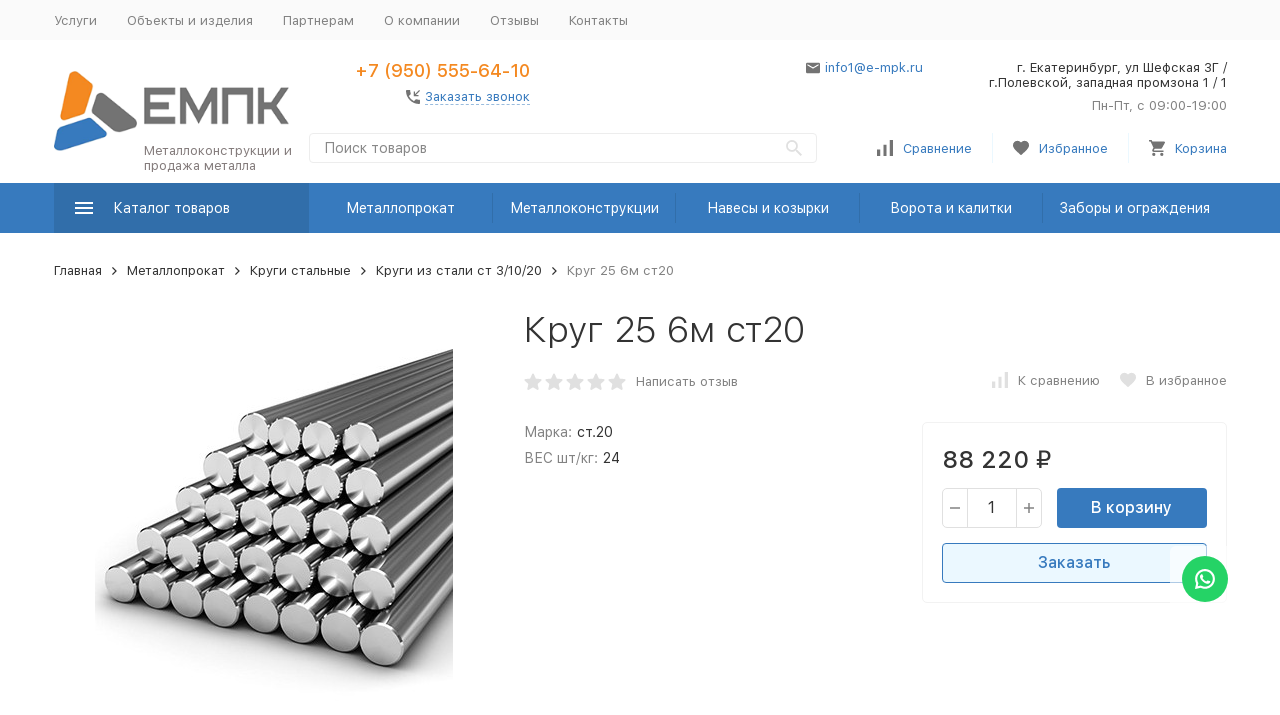

--- FILE ---
content_type: text/css
request_url: https://e-mpk.ru/wa-data/public/site/themes/megashop21-klon2/user.css?v=1.11.0.30
body_size: 566
content:
button.buy1click-open-button.buy1click-button.buy1click-button_type_item.buy1click-open-button_init {
    border: 1px solid;
}
.c-product-thumb__buttons .c-button {
    background-color: #f48921;

}
.c-header-middle-bar__container-logo {
    position:relative;
}
span.descr {
    position: absolute;
    max-width: 200px;
    color: #847c7c;
    left: 90px;
    bottom: 10px;
}
img.paheimg {
    width: 100%;
}
.home_serv a {
    color: #000;
    font-size: 16px;
    font-weight: 500;
}
.home_serv .img_cont {
    height: 175px;
}
section.l-blocks__item.l-blocks__item_slider {
    height: 335px;
    overflow: hidden;
}
span.c-slide__body {
    background: rgba(0,0,0, 0.5);
    padding: 20px;
}
.c-header-middle-bar-contacts__phone-container.c-header-middle-bar-contacts__phone-container_phone-1 {
    text-align: right;
}
.c-header-middle-bar-phone_size_s .c-header-middle-bar-phone__phone {
    font-size: 18px;
}
a.r-header__list-item-link.r-header__list-item-link_phone {
    padding-right: 15px;
    color: #000;
    text-decoration: none;
    font-weight: 500;
}
span.field.wa-field-address-street.c-form-field, span.field.wa-field-address-region.c-form-field,span.field.wa-field-address-zip.c-form-field, span.field.wa-field-address-country.c-form-field {
    display: none;
}
@media (max-width: 480px) {
.home_serv .c-block__links_item {
    width: 100%;
}
.home_serv .img_cont {
    height: auto;
}
.usname {
    margin: 15px 0 5px;
}
section.l-blocks__item.l-blocks__item_slider { 
 height:auto;   
}
.c-advantage__image-box {
    width: 35px;
    height: 35px;
}
.c-advantage__icon-box {
    padding-right: 15px;
    width: 50px;
    max-width: 85px;
    font-size: 73px;
    line-height: 1;
    color: var(--primary-color);
}
}

--- FILE ---
content_type: text/css
request_url: https://e-mpk.ru/wa-apps/shop/plugins/buy1click/css/style__.css?v=1.28.0
body_size: 498
content:
	
		.buy1click-button_type_item {
			background: #316eaa;
			color: #ffffff;
					}

		.buy1click-button_type_item:hover {
			background: #185591;
					}


		.buy1click-form_type_item .buy1click-form-button {
			background: #316eaa;
			color: #ffffff;
					}

		.buy1click-form_type_item .buy1click-form-button:hover {
			background: #185591;
					}

		.buy1click-form_type_item .buy1click-form__policy a,
		.buy1click-form__re-send-link {
			color: #316eaa;
		}

		.buy1click-form_type_item .buy1click-form__policy a:hover,
		.buy1click-form__re-send-link:hover {
			color: #316eaa;
		}

		.buy1click-form_type_item .buy1click-input-text:focus,
		.buy1click-form_type_item input[type="text"].buy1click-input-text:focus,
		.buy1click-form_type_item .buy1click-form__captcha .wa-captcha-input:focus,
		.buy1click-form_type_item .buy1click-select.jq-selectbox .jq-selectbox__search input:focus,
		.buy1click-form_type_item .buy1click-textarea:focus {
			border-color: #316eaa;
		}

		.buy1click-form_type_item .buy1click-select.jq-selectbox .jq-selectbox__dropdown ul li.sel {
			color: #316eaa;
		}

		.buy1click-form_type_item .buy1click-select.jq-selectbox.focused .jq-selectbox__select {
			border-color: #316eaa;
		}

		.buy1click-form_type_item .buy1click-shipping_checked,
		.buy1click-form_type_item .buy1click-payment_checked {
			border-color: #316eaa;
		}

		.buy1click-form_type_item .buy1click-checkbox.jq-checkbox.checked {
			border-color: #316eaa;
		}

		.buy1click-form_type_item .buy1click-checkbox__icon .buy1click-svg-icon__content {
			fill: #316eaa !important;
		}

		.buy1click-form_type_item .buy1click-shipping__icon-checked .buy1click-shipping__icon-radio .buy1click-svg-icon__content,
		.buy1click-form_type_item .buy1click-payment__icon-checked .buy1click-payments__icon-radio .buy1click-svg-icon__content {
			fill: #316eaa !important;
		}

		.buy1click-form_type_item .buy1click-item__col_photo {
					width: 50px;
				}

		.buy1click-form_type_item .buy1click-item__photo {
					width: 40px;
							height: auto;
				}

		@media all and (max-width: 520px) {
					.buy1click-form_type_item .buy1click-item {
				padding-left: 130px;
			}
		
			.buy1click-form_type_item .buy1click-item__photo {
							width: 80px;
										height: auto;
						}
		}

		.buy1click-button_type_cart {
			background: #316eaa;
			color: #ffffff;
					}

		.buy1click-button_type_cart:hover {
			background: #185591;
					}

		.buy1click-form_type_cart .buy1click-form-button {
			background: #316eaa;
			color: #ffffff;
					}

		.buy1click-form_type_cart .buy1click-form-button:hover {
			background: #185591;
					}

		.buy1click-form_type_cart .buy1click-form__policy a {
			color: #316eaa;
		}

		.buy1click-form_type_cart .buy1click-form__policy a:hover {
			color: #316eaa;
		}

		.buy1click-form_type_cart .buy1click-input-text:focus,
		.buy1click-form_type_cart input[type="text"].buy1click-input-text:focus,
		.buy1click-form_type_cart .buy1click-form__captcha .wa-captcha-input:focus,
		.buy1click-form_type_cart .buy1click-select.jq-selectbox .jq-selectbox__search input:focus,
		.buy1click-form_type_cart .buy1click-textarea:focus {
			border-color: #316eaa;
		}

		.buy1click-form_type_cart .buy1click-select.jq-selectbox .jq-selectbox__dropdown ul li.sel {
			color: #316eaa;
		}

		.buy1click-form_type_cart .buy1click-select.jq-selectbox.focused .jq-selectbox__select {
			border-color: #316eaa;
		}

		.buy1click-form_type_cart .buy1click-shipping_checked,
		.buy1click-form_type_cart .buy1click-payment_checked {
			border-color: #316eaa;
		}

		.buy1click-form_type_cart .buy1click-checkbox.jq-checkbox.checked {
			border-color: #316eaa;
		}

		.buy1click-form_type_cart .buy1click-checkbox__icon .buy1click-svg-icon__content {
			fill: #316eaa !important;
		}

		.buy1click-form_type_cart .buy1click-shipping__icon-checked .buy1click-shipping__icon-radio .buy1click-svg-icon__content,
		.buy1click-form_type_cart .buy1click-payment__icon-checked .buy1click-payments__icon-radio .buy1click-svg-icon__content {
			fill: #316eaa !important;
		}

		.buy1click-form_type_cart .buy1click-item__col_photo {
					width: 50px;
				}

		.buy1click-form_type_cart .buy1click-item__photo {
					width: 40px;
							height: auto;
				}

		@media all and (max-width: 520px) {
					.buy1click-form_type_cart .buy1click-item {
				padding-left: 130px;
			}
		
			.buy1click-form_type_cart .buy1click-item__photo {
							width: 80px;
										height: auto;
						}
		}
	



--- FILE ---
content_type: text/css
request_url: https://e-mpk.ru/wa-data/public/site/themes/megashop21-klon2/bsite/bsite.css
body_size: 683
content:

.specs  .slick.slick-slide {
    display: flex;
}
.specs .photo {
    width: 75px;
    float: left;
    display: block;
    margin-right: 10px;
}
.specs .text {
    font-size: 12px;
}
button.slick-prev.slick-arrow {
    z-index: 9999999;
    position: absolute;
    top: 50px;
    left: -0px;
color: #828282;
    background-color: #f2f2f2;
    border-radius: 3px;
    cursor: pointer;
    height:40px;
    width:40px;
    background-image: url("img/arrow.png");
}
.slick-prev::before, .slick-next::before {
    content: none !important;
}
button.slick-next.slick-arrow {
       height:40px;
    width:40px;
    position: absolute;
    top: 50px;
    right: 5px;
color: #828282;
    background-color: #f2f2f2;
    border-radius: 3px;
    cursor: pointer;
   background-image: url(img/arrow.png);
       background-position: right;

}
.slick-arrow:hover{
    background-color:#eaeaea!important;
}
.sidebar .menu .childs li {
    padding: 5px 20px;
    margin: 0;
}
background.gradient {
    z-index: 1;
    height: 80px;
    position: absolute;
    top: 0;
    left: 0;
    width: 100%;
    background: #efefef;
    background: -moz-linear-gradient(top, #efefef 1%, #ffffff 100%);
    background: -webkit-linear-gradient(top, #efefef 1%,#ffffff 100%);
    background: linear-gradient(to bottom, #efefef 1%,#ffffff 100%);
    filter: progid:DXImageTransform.Microsoft.gradient( startColorstr='#efefef', endColorstr='#ffffff',GradientType=0 );
}

#fancybox-wrap {
    z-index: 999999999 !important;
}
.specialist_album button.slick-prev.slick-arrow, .specialist_album button.slick-next.slick-arrow {
    top: 50%;
}
.docs_album button.slick-prev.slick-arrow, .docs_album button.slick-next.slick-arrow {
    top: 50%;
}
.docs_album div a img {
    margin: 0 auto;
}


#stream-paging li.selected {
    font-weight: 600;
}

.specSlider {
    min-height: 182px;
}

.specs.slick-initialized.slick-slider a {
    color: #000;
    font-size: 12px;
    font-family: Arial;
}
.specs.slick-initialized.slick-slider .post {
    font-family: Tahoma;
    font-size: 11px!important;
    color: #666666;
    line-height: normal;
}
.specs.slick-initialized.slick-slider p {
    line-height: 15px!important;
    padding: 2px 0 3px 0;
    margin: 0;
}
.specs.slick-initialized.slick-slider {
    padding-bottom: 10px;
}



--- FILE ---
content_type: application/javascript; charset=utf-8
request_url: https://e-mpk.ru/wa-apps/shop/plugins/buy1click/js/buy1click.js?v=1.28.0
body_size: 5845
content:
function buy1ClickInitialize(){var t,e,n,i,o,a,r;t=window.shop_buy1click_jquery,e=window.shop_buy1click_config,n=jQuery,o=function(e){var i={init:function(){e.addClass("buy1click-open-button_init"),e.on("click",function(){i.fetchForm()});var t=i.getForm();t&&n(t.get(0).elements).on("change",function(){i.updateDisabled()}),i.updateDisabled()},isInit:function(){return e.hasClass("buy1click-open-button_init")},getType:function(){return e.data("type")},getForm:function(){if("item"!=i.getType())return null;var n=t(e.get(0).form);return 0!==n.length?n:(n=t(),t('input[name="product_id"]').each(function(){if(t(this).val()==e.data("product_id"))return n=n.add(t(this.form)),!1}),1===n.length?n:null)},getFormProperty:function(e){var n=i.getForm();if(null==n)return null;var o=n.get(0).elements[e];return o?HTMLCollection.prototype.isPrototypeOf(o)?t(o).filter(":checked").val():o.value:null},getSkuID:function(){if("item"!=i.getType())return null;var t=i.getFormProperty("sku_id");return t||((t=e.data("sku_id"))||e.data("default_sku_id"))},getProductID:function(){if("item"!=i.getType())return null;var t=i.getFormProperty("product_id");return t||((t=e.data("product_id"))||null)},getQuantity:function(){if("item"!=i.getType())return null;var t=e.data("quantity");return t||((t=i.getFormProperty("quantity"))||1)},getFeatures:function(){var t=i.getForm();if(null==t)return null;for(var e=/^features\[(\d+)]$/,n=[],o=t.first().serializeArray(),a=0;a<o.length;a++){var r=o[a],c=e.exec(r.name);if(c){var u=c[1],s=r.value;n.push({feature_id:u,feature_value_id:s})}}return 0==n.length?null:n},getServices:function(){var e=i.getForm();if(null==e)return null;var n=t(e.get(0).elements["services[]"]);if(!n.length)return[];var o=[];return n.each(function(){if(this.checked){var n=this.value,i=t(e.get(0).elements["service_variant["+n+"]"]).val();o.push({service_id:n,service_variant_id:i})}}),o},isDisabled:function(){if(e.data("is_loading"))return!0;var t=e.data("sku_available");if(!t)return!1;var n=i.getFeatures(),o=i.getSkuID(),a=null;return n?a=n.map(function(t){return t.feature_id+":"+t.feature_value_id+";"}).join(""):o&&(a=o),!a||!t[a]},loading:function(){e.data("is_loading",!0),e.addClass("buy1click-open-button_loading"),i.updateDisabled()},loadingEnd:function(){e.data("is_loading",!1),e.removeClass("buy1click-open-button_loading"),i.updateDisabled()},updateDisabled:function(){e.prop("disabled",i.isDisabled())},fetchForm:function(){i.loading();var t=null;if("item"==i.getType()){var e=i.getSkuID(),n=i.getFeatures(),o=i.getProductID();n?t=a.fetchByItemFeatures(o,n,i.getServices(),i.getQuantity()):e?t=a.fetchByItemSkuID(e,i.getServices(),i.getQuantity()):o&&(t=a.fetchByItemProductID(o,i.getServices(),i.getQuantity()))}else t=a.fetchByCart();t.then(function(){i.loadingEnd()},function(){i.loadingEnd()})}};return i},a=i={current_fetch:null,fetch:function(n){if(null==i.current_fetch)return t.ajax({url:e.form_url,method:"post",data:n,dataType:"json",beforeSend:function(t){i.current_fetch=t}}).then(function(e){i.current_fetch=null;var n=t(e.data.html).filter(".buy1click-form"),o=r(n);return o.init(e.data.state),o.reachGoal("open_form"),e},function(){i.current_fetch=null})},fetchByItemSkuID:function(t,e,n){return i.fetch({type:"item",item:{sku_id:t,quantity:n,services:e}})},fetchByItemFeatures:function(t,e,n,o){return i.fetch({type:"item",item:{product_id:t,quantity:o,features:e,services:n}})},fetchByItemProductID:function(t,e,n){return i.fetch({type:"item",item:{product_id:t,quantity:n,services:e}})},fetchByCart:function(){return i.fetch({type:"cart"})}},r=function(n){var i={ping_interval_id:null,current_update:null,current_send:null,init:function(e){i.setState(e),t(document.body).append(n),t("html").addClass("buy1click-body"),n.on("mousedown",function(e){window.innerWidth-e.pageX>20&&0===t(e.target).closest(".buy1click-form__content").length&&0===e.button&&i.close()}),n.find(".buy1click-form__close-button").on("click",function(t){i.close()}),i.Items.init(),i.ContactInfo.init(),i.Shipping.init(),i.Payments.init(),i.Coupon.init(),i.Comment.init(),i.Policy.init(),i.Captcha.init(),i.Submit.init(),i.ping_interval_id=setInterval(function(){i.ping()},1e4),i.refresh()},getState:function(){return n.data("state")},setState:function(t){n.data("state",t)},render:function(e){n.find(".buy1click-form__content").replaceWith(t(e).find(".buy1click-form__content"))},close:function(){return t.ajax({url:e.close_form_url,method:"post",data:{state:JSON.stringify(i.getState())},dataType:"json"}).then(function(){i.destroy(),n.remove(),t("html").removeClass("buy1click-body")})},destroy:function(){clearInterval(i.ping_interval_id)},ping:function(){return t.ajax({url:e.ping_form_url,method:"post",data:{state:JSON.stringify(i.getState())},dataType:"json"})},update:function(n){if(n=n||!1,i.abortUpdate(),null==i.current_send)return t.ajax({url:e.update_form_url,method:"post",data:{state:JSON.stringify(i.getState()),external:n},dataType:"json",beforeSend:function(t){i.current_update=t}}).then(function(t){if(i.current_update=null,t.data.state){var e=i.getState();e.errors=t.data.state.errors,i.setState(e),i.Items.render(t.data.html),i.ContactInfo.render(t.data.html),i.Shipping.render(t.data.html,n),i.Payments.render(t.data.html),i.Confirmation.render(t.data.html),i.Submit.updateState()}},function(t,e,n){"abort"!=e&&(i.Shipping.loadingEnd(),i.Payments.loadingEnd(),i.Confirmation.loadingEnd(),console.error(n))})},abortUpdate:function(){null!=i.current_update&&(i.current_update.abort(),i.current_update=null)},send:function(){if(null==i.current_send){i.abortUpdate(),i.Submit.loading(),i.Submit.disable();var n=t.Deferred();return setTimeout(function(){t.ajax({url:e.send_form_url,method:"post",data:t.extend({state:JSON.stringify(i.getState())},i.Captcha.getData()),dataType:"json",beforeSend:function(t){i.current_send=t}}).then(function(t){if(t.data.redirect_url)return i.reachGoal("send_form"),window.shop_buy1step_jquery&&shop_buy1step_jquery(".buy1step-form").each(function(t,e){var n=window.shop_buy1step_jquery(e).data("buy1step");n&&n.destroyExitConfirm&&n.destroyExitConfirm()}),void(window.location=t.data.redirect_url);i.current_send=null,i.Submit.loadingEnd(),i.render(t.data.html),i.destroy(),i.init(t.data.state),i.getState().errors.confirm_channel?i.ContactConfirmation.init():i.reachGoal("send_fail_form")},function(t,e,n){i.current_send=null,i.Shipping.loadingEnd(),i.Payments.loadingEnd(),i.Confirmation.loadingEnd(),i.Submit.loadingEnd(),i.Submit.enable(),console.error(n),alert("Произошла ошибка. Попробуйте ещё раз.")}).then(n.resolve,n.reject)},0),n}},sendChannelAddress:function(n){if(null==i.current_send){var o=i.ContactConfirmation.getChannelAddressInput().val();i.abortUpdate(),i.ContactConfirmation.loading(),i.ContactConfirmation.disableButton(),setTimeout(function(){t.ajax({url:e.send_channel_address_url,method:"post",data:{state:JSON.stringify(i.getState()),channel_type:n,address:o},dataType:"json",beforeSend:function(t){i.current_send=t}}).then(function(t){i.current_send=null,i.ContactConfirmation.loadingEnd(),i.ContactConfirmation.enableButton(),i.ContactConfirmation.hideErrors(),t.errors&&0!==t.errors.length?i.ContactConfirmation.handleErrors(t.errors):(t.data&&t.data.success&&i.ContactInfo.setField(t.data.channel_type,t.data.address),i.ContactConfirmation.setCodeStep(n))},function(t,e,n){i.current_send=null,i.ContactConfirmation.loadingEnd(),i.ContactConfirmation.enableButton(),i.ContactConfirmation.hideErrors(),console.error(n),alert("Произошла ошибка. Попробуйте ещё раз.")})},0)}},sendChannelCode:function(n){if(null==i.current_send){var o=i.ContactConfirmation.getCodeInput().val();""!==o.trim()?(i.abortUpdate(),i.ContactConfirmation.loading(),i.ContactConfirmation.disableButton(),setTimeout(function(){t.ajax({url:e.send_channel_code_url,method:"post",data:{state:JSON.stringify(i.getState()),channel_type:n,code:o},dataType:"json",beforeSend:function(t){i.current_send=t}}).then(function(t){if(i.current_send=null,i.ContactConfirmation.hideErrors(),t.errors&&0!==t.errors.length)return i.ContactConfirmation.loadingEnd(),i.ContactConfirmation.enableButton(),void i.ContactConfirmation.handleErrors(t.errors);i.send()},function(t,e,n){i.current_send=null,i.ContactConfirmation.loadingEnd(),i.ContactConfirmation.enableButton(),i.ContactConfirmation.hideErrors(),console.error(n),alert("Произошла ошибка. Попробуйте ещё раз.")})},0)):i.ContactConfirmation.handleErrors([{id:"empty_code_error",text:"Чтобы завершить оформление заказа, введите проверочный код."}])}},refresh:function(){n.find("input:text:not(.buy1click-input-text)").addClass("buy1click-input-text"),n.find("select:not(.buy1click-select)").addClass("buy1click-select"),n.find("select.buy1click-select, :checkbox.buy1click-checkbox").styler(),n.find("select.buy1click-select, :checkbox.buy1click-checkbox").each(function(){var e=t(this);setTimeout(function(){e.trigger("refresh")},0)}),n.find(":checkbox.buy1click-checkbox").off("refresh.styler").on("refresh.styler",function(){t(this).closest(".jq-checkbox").find(".jq-checkbox__div").html('<svg class="buy1click-svg-icon buy1click-checkbox__icon" width="12" height="9"><use class="buy1click-svg-icon__content" xlink:href="#buy1click-icon_checkbox-arrow" fill="#F2994A" /></svg>')}),n.find("select.buy1click-select").off("refresh.styler").on("refresh.styler",function(){t(this).closest(".jq-selectbox").find(".jq-selectbox__trigger").html('<svg class="buy1click-svg-icon" width="8" height="5"><use class="buy1click-svg-icon__content" xlink:href="#buy1click-icon_arrow" fill="#333333" /></svg>')})},reachGoal:function(t){var e=i.getState().settings,n=e.form_target_ym_counter;if(n){var o=window["yaCounter"+n],a=e["form_target_ym_"+t];o&&a&&o.reachGoal(a)}var r=e["form_target_ga_category_"+t],c=e["form_target_ga_action_"+t],u=null;if(window.gtag)u=window.gtag;else if(window.getEcommercePluginInstance){var s=getEcommercePluginInstance();s&&s._google_enhanced_ecommerce&&(u=s._google_enhanced_ecommerce._pushToDataLayer)}u&&(c||r)&&u("event",c,{event_category:r})},Items:{is_updated:!1,init:function(){i.Items.is_updated=!1,n.find(".buy1click-item-quantity").each(function(){var e=null,n=t(this),o=i.Items.getItemID(n),a=n.find(".buy1click-item-quantity__input");n.find(".buy1click-item-quantity__minus").on("click",function(){var t=i.Items.getQuantity(o);t=Math.max(1,+t-1),i.Items.setQuantity(o,t),a.val(t),i.abortUpdate(),clearTimeout(e),e=setTimeout(function(){a.trigger("change")},500)}),n.find(".buy1click-item-quantity__plus").on("click",function(){var t=i.Items.getQuantity(o);t=+t+1,i.Items.setQuantity(o,t),a.val(t),i.abortUpdate(),clearTimeout(e),e=setTimeout(function(){a.trigger("change")},500)}),a.on("change",function(){clearTimeout(e);var t=parseInt(a.val())||1;i.Items.setQuantity(o,t),a.val(t),i.Items.is_updated=!0,i.Shipping.is_updated=!0,i.Shipping.loading(),i.Payments.loading(),i.Confirmation.loading(),i.update()})}),n.toggleClass("buy1click-form_min-total-error",i.Items.isMinTotalError()),n.toggleClass("buy1click-form_available-error",i.Items.isAvailableError())},render:function(e){i.Items.is_updated&&(n.find(".buy1click-form__items").replaceWith(t(e).find(".buy1click-form__items")),i.Items.init())},getItems:function(){return i.getState().cart.items},setItems:function(t){var e=i.getState();e.cart.items=t,i.setState(e)},isMinTotalError:function(){return!!i.getState().errors.min_order},isAvailableError:function(){return!!i.getState().errors.available},getItemID:function(t){return t.closest(".buy1click-item").data("item_id")},getItem:function(t){var e=i.Items.getItems();return e[t]?e[t]:null},setItem:function(t,e){var n=i.Items.getItems();n[t]=e,i.Items.setItems(n)},getQuantity:function(t){var e=i.Items.getItem(t);return e?e.quantity:null},setQuantity:function(t,e){var n=i.Items.getItem(t);null!=n&&(n.quantity=e,i.Items.setItem(t,n))}},ContactInfo:{is_updated:!1,is_change_country:!1,init:function(){i.ContactInfo.is_updated=!1,n.find(".buy1click-form__contact-info").find(".buy1click-input-text, select.buy1click-select").on("change",function(e){var o=t(e.target),a=o.closest(".buy1click-form-field").data("field_id");setTimeout(function(){var t=o.val();i.ContactInfo.setField(a,t),0===a.indexOf("address_")&&("address_country"==a&&(i.ContactInfo.is_change_country=!0),"address_city"==a&&("москва"==t.toLowerCase()&&n.find(".buy1click-region-field select").val(77).trigger("refresh").trigger("change"),"санкт-петербург"==t.toLowerCase()&&n.find(".buy1click-region-field select").val(78).trigger("refresh").trigger("change")),i.Shipping.is_updated=!0,i.Shipping.loading(),i.Payments.loading(),i.Confirmation.loading(),i.update())},0)}),n.find(".buy1click-form-field_masked").each(function(){var e=t(this),n=e.data("mask");if(n){var i=e.find("input"),o=i.val();if(o){var a=n.replace(/\D/g,""),r=new RegExp("^"+a),c=o.replace(r,"");i.val(c)}e.find(".buy1click-form-field__input").inputmask(n+"",{definitions:{"#":{validator:"[0-9]"}},clearIncomplete:!0})}})},render:function(e){if(!i.ContactInfo.is_updated){if(!i.ContactInfo.is_change_country)return;return i.ContactInfo.is_change_country=!1,n.find(".buy1click-region-field").replaceWith(t(e).find(".buy1click-region-field")),void i.ContactInfo.init()}n.find(".buy1click-form__contact-info").replaceWith(t(e).find(".buy1click-form__contact-info")),i.ContactInfo.init(),i.refresh()},renderRegion:function(e){n.find(".buy1click-region-field").replaceWith(t(e).find(".buy1click-region-field")),i.ContactInfo.init()},getField:function(t){var e=i.getState();return 0===t.indexOf("address_")?(t=t.replace(/^address_/,""),e.contact_info.shipping_address[t]):e.contact_info[t]?e.contact_info[t]:null},setField:function(t,e){var n=i.getState();0===t.indexOf("address_")?(t=t.replace(/^address_/,""),n.contact_info.shipping_address[t]=e):n.contact_info[t]=e,i.setState(n)}},Shipping:{is_updated:!1,init:function(e){e=e||!1,i.Shipping.is_updated=!1,i.Shipping.updateChecked(),n.find(".buy1click-form__shipping :radio").on("change",function(){i.Shipping.updateChecked(),i.Payments.loading(),i.Confirmation.loading(),i.update(!0)}),n.find(".buy1click-shipping").on("click",function(e){t(e.target).closest(".jq-selectbox").length&&e.preventDefault()}),n.find("select.buy1click-shipping__rates").on("change",function(){var e=t(this).closest(".buy1click-shipping");e.data("shipping_id")!=i.Shipping.getSelectedShippingID()?e.find(":radio").prop("checked",!0).trigger("change"):(i.Shipping.updateChecked(),i.Confirmation.loading(),i.update(!0))}),n.find(".buy1click-shipping__custom-fields").on("change",function(){var e=t(this),n=t("<form/>").append(e.clone()).serializeArray().reduce(function(t,e){var n=e.name.replace(/^params\[(.*)]$/,"$1"),i=n.split(".");return 2==i.length?(t[i[0]]=t[i[0]]||{},t[i[0]][i[1]]=e.value):t[n]=e.value,t},{});i.Shipping.setShippingParams(n)}),e?i.Confirmation.loading():i.Shipping.is_updated=!0,i.update(!0)},render:function(e,o){i.Shipping.is_updated&&(n.find(".buy1click-form__shipping").replaceWith(t(e).find(".buy1click-form__shipping")),i.Shipping.init(o),i.refresh())},loading:function(){n.find(".buy1click-form__shipping").addClass("buy1click-form__shipping_loading")},loadingEnd:function(){n.find(".buy1click-form__shipping").removeClass("buy1click-form__shipping_loading")},getSelectedShippingID:function(){return i.getState().session.selected_shipping_id},setSelectedShippingID:function(t){var e=i.getState();e.session.selected_shipping_id=t,i.setState(e)},getSelectedShippingRateID:function(){return i.getState().session.selected_shipping_rate_id},setSelectedShippingRateID:function(t){var e=i.getState();e.session.selected_shipping_rate_id=t,i.setState(e)},getShippingParams:function(){return i.getState().session.shipping_params},setShippingParams:function(t){var e=i.getState();e.session.shipping_params=t,i.setState(e)},updateChecked:function(){n.find(".buy1click-shipping_checked").removeClass("buy1click-shipping_checked");var e=n.find(".buy1click-form__shipping :radio:checked").closest(".buy1click-shipping");e.addClass("buy1click-shipping_checked"),i.Shipping.setSelectedShippingID(e.data("shipping_id"));var o=e.find("select.buy1click-shipping__rates :selected");i.Shipping.setSelectedShippingRateID(o.data("rate_id"));var a=i.getState().settings;n.find(".buy1click-shipping").each(function(){var e=t(this),n=e.find("select.buy1click-shipping__rates :selected"),i="1"==a.ignore_shipping_rate_in_total?"":n.data("rate"),o="1"==a.ignore_shipping_rate_in_total?"":n.data("compare_rate");e.find(".buy1click-shipping__rate").html(i).toggleClass("buy1click-shipping__rate_empty",!i),e.find(".buy1click-shipping__compare-rate").html(o).toggleClass("buy1click-shipping__compare-rate_empty",!o),e.find(".buy1click-shipping__est-delivery").html(n.data("est_delivery")).toggleClass("buy1click-shipping__est-delivery_empty",!n.data("est_delivery")),e.find(".buy1click-shipping__comment").html(n.data("comment")).toggleClass("buy1click-shipping__comment_empty",!n.data("comment"))})},isSelectedError:function(){var t=i.getState();return"disabled"!==t.settings.form_shipping&&!t.settings.form_shipping_allow_checkout_without_shipping&&!i.Shipping.getSelectedShippingID()}},Payments:{init:function(){i.Payments.updateChecked(),n.find(".buy1click-form__payments :radio").on("change",function(){i.Payments.updateChecked(),e.is_increase_plugin_enabled&&(i.Confirmation.loading(),i.update(!0))})},render:function(e){n.find(".buy1click-form__payments").replaceWith(t(e).find(".buy1click-form__payments")),i.Payments.init()},loading:function(){n.find(".buy1click-form__payments").addClass("buy1click-form__payments_loading")},loadingEnd:function(){n.find(".buy1click-form__payments").removeClass("buy1click-form__payments_loading")},getSelectedPaymentID:function(){return i.getState().session.selected_payment_id},setSelectedPaymentID:function(t){var e=i.getState();e.session.selected_payment_id=t,i.setState(e)},updateChecked:function(){n.find(".buy1click-payment_checked").removeClass("buy1click-payment_checked");var t=n.find(".buy1click-form__payments :radio:checked").closest(".buy1click-payment");t.addClass("buy1click-payment_checked"),i.Payments.setSelectedPaymentID(t.data("payment_id"))}},Confirmation:{loading:function(){n.find(".buy1click-form__total-box").addClass("buy1click-form__total-box_loading")},loadingEnd:function(){n.find(".buy1click-form__total-box").removeClass("buy1click-form__total-box_loading")},render:function(e){n.find(".buy1click-form__total-box").replaceWith(t(e).find(".buy1click-form__total-box"))}},Coupon:{init:function(){n.find(".buy1click-form__coupon").on("change",function(){var e=t(this);i.Coupon.setCoupon(e.val()),i.Shipping.is_updated=!0,i.Shipping.loading(),i.Payments.loading(),i.Confirmation.loading(),i.update()})},getCoupon:function(){return i.getState().session.coupon},setCoupon:function(t){var e=i.getState();e.session.coupon=t,i.setState(e)}},Comment:{init:function(){n.find(".buy1click-form__comment-input").on("change",function(){var e=t(this);i.Comment.setComment(e.val())})},getComment:function(){return i.getState().session.comment},setComment:function(t){var e=i.getState();e.session.comment=t,i.setState(e)}},Policy:{init:function(){n.find(".buy1click-form__policy :checkbox").on("change",function(t){i.Policy.setChecked(t.target.checked),i.Submit.updateState()})},getChecked:function(){return i.getState().session.is_checked_policy},setChecked:function(t){var e=i.getState();e.session.is_checked_policy=t,i.setState(e)}},Captcha:{init:function(){window.onloadWaRecaptchaCallback&&window.onloadWaRecaptchaCallback()},getData:function(){var e={};return n.find(".buy1click-form__captcha input, .buy1click-form__captcha textarea").each(function(){var n=t(this);e[n.attr("name")]=n.val()}),e}},Submit:{init:function(){i.Submit.updateState(),n.find(".buy1click-form__submit-button").on("click",function(){i.send()})},loading:function(){n.find(".buy1click-form__submit-button").addClass("buy1click-form-button_loading")},loadingEnd:function(){n.find(".buy1click-form__submit-button").removeClass("buy1click-form-button_loading")},getButton:function(){return n.find(".buy1click-form__submit-button")},updateState:function(){!i.Policy.getChecked()||i.Items.isMinTotalError()||i.Items.isAvailableError()||i.Shipping.isSelectedError()?i.Submit.disable():i.Submit.enable()},disable:function(){i.Submit.getButton().prop("disabled",!0)},enable:function(){i.Submit.getButton().prop("disabled",!1)}},ContactConfirmation:{step:"",init:function(){i.ContactConfirmation.setAddressStep(i.ContactConfirmation.getChannelType())},initResendCode:function(t){i.ContactConfirmation.getReSendCodeLink().off("click").on("click",function(e){e.preventDefault(),i.sendChannelAddress(t)})},setAddressStep:function(t){i.step="address",n.toggleClass("buy1click-form_step-address",!0),n.toggleClass("buy1click-form_step-code",!1),i.ContactConfirmation.getChannelAddressInput().prop("readonly",!1),i.ContactConfirmation.getButton().off("click").on("click",function(){i.sendChannelAddress(t)}),i.ContactConfirmation.getButton().find(".buy1click-form-button-label").text("Выслать код")},setCodeStep:function(t){i.step="code",n.toggleClass("buy1click-form_step-address",!1),n.toggleClass("buy1click-form_step-code",!0),i.ContactConfirmation.getChannelAddressInput().prop("readonly",!0),i.ContactConfirmation.getCodeInput().closest(".buy1click-form-field").removeClass("buy1click-form-field_hidden"),i.ContactConfirmation.getButton().off("click").on("click",function(){i.sendChannelCode(t)}),i.ContactConfirmation.initResendCode(t);var e=i.ContactConfirmation.getIsLastChannel();i.ContactConfirmation.getButton().find(".buy1click-form-button-label").text(e?"Завершить оформление":"Готово"),i.ContactConfirmation.startReSendTimer(60)},startReSendTimer:function(t){var e=n.find(".buy1click-form__re-send-timer-wrapper"),o=e.find(".buy1click-form__re-send-timer-time"),a=i.ContactConfirmation.getReSendCodeLink();e.removeClass("buy1click-form__re-send-timer-wrapper_hidden"),a.addClass("buy1click-form__re-send-link_hidden");var r=(new Date).getTime(),c=setInterval(function(){var n=parseInt(Math.floor((r-(new Date).getTime())/1e3)+t);n>=0?o.text(function(t){if(!(t>=0))return"";var e=Math.floor(t/60),n=t-60*e;return e<10&&(e="0"+e),n<10&&(n="0"+n),e+":"+n}(n)):(clearInterval(c),e.addClass("buy1click-form__re-send-timer-wrapper_hidden"),a.removeClass("buy1click-form__re-send-link_hidden"))},100)},getButton:function(){return n.find(".buy1click-form__submit-contact-confirmation-button")},getChannelAddressInput:function(){return n.find(".buy1click-form__confirmation-channel-address")},getCodeInput:function(){return n.find(".buy1click-form__confirmation-channel-code")},getChannelType:function(){return i.getState().session.confirmation_channel_type},getIsLastChannel:function(){return i.getState().session.confirmation_channel_is_last_channel},loading:function(){n.find(".buy1click-form__submit-contact-confirmation-button").addClass("buy1click-form-button_loading")},loadingEnd:function(){n.find(".buy1click-form__submit-contact-confirmation-button").removeClass("buy1click-form-button_loading")},disableButton:function(){i.ContactConfirmation.getButton().prop("disabled",!0)},enableButton:function(){i.ContactConfirmation.getButton().prop("disabled",!1)},getReSendCodeLink:function(){return n.find(".buy1click-form__re-send-link")},handleErrors:function(t){i.ContactConfirmation.hideErrors(),t.forEach(function(t){var e="channel_error"===t.id&&"address"===i.step||"timeout_error"===t.id||"source_error"===t.id||"send_error"===t.id,o="channel_error"===t.id&&"code"===i.step||"storage_error"===t.id||"code_attempts_error"===t.id||"empty_code_error"===t.id||"code_error"===t.id,a="";if(e)a=".buy1click-form__channel-error";else{if(!o)return void console.warn(t);a=".buy1click-form__code-error"}n.find(a).text(t.text).removeClass("buy1click-form__error_hidden")})},hideErrors:function(){n.find(".buy1click-form__error").addClass("buy1click-form__error_hidden")},getCurrentChannelType:()=>i.ContactConfirmation.getChannelAddressInput().data("type")}};return i},window.shop_buy1click={Button:o,FormStorage:a,Form:r,initButtons:function(){t(".buy1click-open-button").each(function(){var e=t(this);setTimeout(function(){!function(t){var e=o(t);e.isInit()||e.init()}(e)},0)})}},function(t){t(function(){const e=window.shop_buy1click_config;var n=t("<div>");n.hide(),n.load(e.wa_url+"wa-apps/shop/plugins/buy1click/svg/icon.svg"),t("body").append(n),t(document).ajaxComplete(function(){setTimeout(function(){window.shop_buy1click.initButtons()},0)}),window.shop_buy1click.initButtons()})}(jQuery),window.buy1click_initialize=!0}